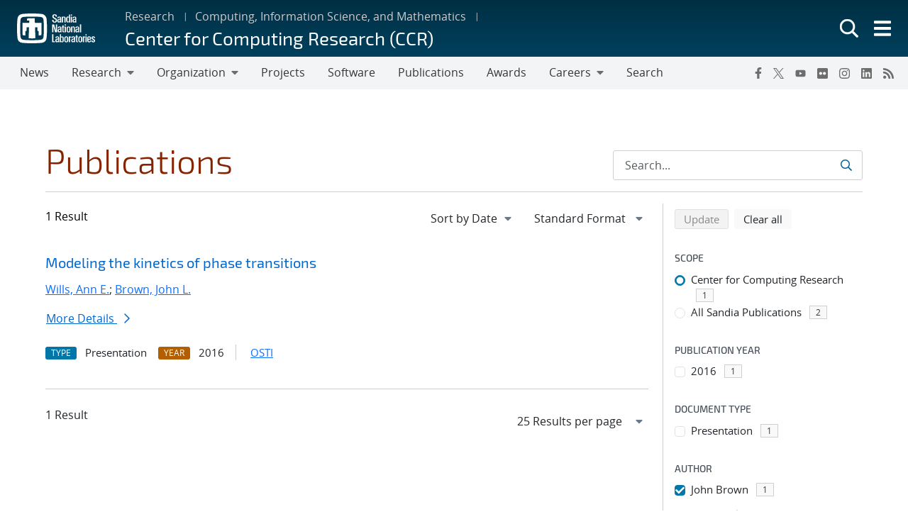

--- FILE ---
content_type: text/css
request_url: https://www.sandia.gov/app/themes/emp-child/build/public.css?ver=6.4.7
body_size: 1751
content:
.white-bg{background-color:#fff!important}.white{color:#fff!important}.white>svg{fill:#fff!important}.snl-ext-grey-25-bg{background-color:#fafafa!important}.snl-ext-grey-25{color:#fafafa!important}.snl-ext-grey-25>svg{fill:#fafafa!important}.snl-ext-grey-50-bg{background-color:#f5f5f5!important}.snl-ext-grey-50{color:#f5f5f5!important}.snl-ext-grey-50>svg{fill:#f5f5f5!important}.snl-ext-grey-75-bg{background-color:#ececec!important}.snl-ext-grey-75{color:#ececec!important}.snl-ext-grey-75>svg{fill:#ececec!important}.snl-ext-grey-100-bg{background-color:#e2e2e2!important}.snl-ext-grey-100{color:#e2e2e2!important}.snl-ext-grey-100>svg{fill:#e2e2e2!important}.snl-ext-grey-200-bg{background-color:#cfcfcf!important}.snl-ext-grey-200{color:#cfcfcf!important}.snl-ext-grey-200>svg{fill:#cfcfcf!important}.snl-ext-grey-400-bg{background-color:#a0a0a0!important}.snl-ext-grey-400{color:#a0a0a0!important}.snl-ext-grey-400>svg{fill:#a0a0a0!important}.snl-ext-grey-500-bg{background-color:#888!important}.snl-ext-grey-500{color:#888!important}.snl-ext-grey-500>svg{fill:#888!important}.snl-ext-grey-600-bg{background-color:#6d6d6d!important}.snl-ext-grey-600{color:#6d6d6d!important}.snl-ext-grey-600>svg{fill:#6d6d6d!important}.snl-ext-grey-700-bg{background-color:#525252!important}.snl-ext-grey-700{color:#525252!important}.snl-ext-grey-700>svg{fill:#525252!important}.snl-ext-grey-800-bg{background-color:#363636!important}.snl-ext-grey-800{color:#363636!important}.snl-ext-grey-800>svg{fill:#363636!important}.snl-ext-grey-900-bg{background-color:#0f0f0f!important}.snl-ext-grey-900{color:#0f0f0f!important}.snl-ext-grey-900>svg{fill:#0f0f0f!important}.snl-ext-blue-bg{background-color:#0054a8!important}.snl-ext-blue{color:#0054a8!important}.snl-ext-blue>svg{fill:#0054a8!important}.snl-ext-dark-blue-bg{background-color:#043865!important}.snl-ext-dark-blue{color:#043865!important}.snl-ext-dark-blue>svg{fill:#043865!important}.snl-ext-maroon-bg{background-color:#81062e!important}.snl-ext-maroon{color:#81062e!important}.snl-ext-maroon>svg{fill:#81062e!important}.snl-ext-yellow-bg{background-color:#fdd225!important}.snl-ext-yellow{color:#fdd225!important}.snl-ext-yellow>svg{fill:#fdd225!important}.snl-ext-light-blue-bg{background-color:#cceff6!important}.snl-ext-light-blue{color:#cceff6!important}.snl-ext-light-blue>svg{fill:#cceff6!important}.snl-ext-medium-blue-bg{background-color:#00add0!important}.snl-ext-medium-blue{color:#00add0!important}.snl-ext-medium-blue>svg{fill:#00add0!important}.snl-transparent-bg{background-color:transparent!important}.snl-transparent{color:transparent!important}.snl-transparent>svg{fill:transparent!important}.h1.secondary,.h2.secondary,.h3.secondary,.h4.secondary,.h5.secondary,.h6.secondary,blockquote.secondary,h1.secondary,h2.secondary,h3.secondary,h4.secondary,h5.secondary,h6.secondary{font-family:Open Sans,sans-serif;font-weight:600!important}.h2,.h3,.h4,.h5,.h6,h2,h3,h4,h5,h6{margin:2rem 0 1.5rem}.h1,h1{font-size:32px}@media(min-width:576px){.h1,h1{font-size:calc(17.23077px + 2.5641vw)}}@media(min-width:1200px){.h1,h1{font-size:48px}}.h1,h1{color:#852300;line-height:1.16667em!important;margin-bottom:.5em!important;margin-top:1rem!important}@media(max-width:575.98px){.h1,h1{line-height:1.25em!important}}.h2,h2{font-size:28px}@media(min-width:576px){.h2,h2{font-size:calc(16.92308px + 1.92308vw)}}@media(min-width:1200px){.h2,h2{font-size:40px}}.h2,h2{line-height:1.2em!important;margin-bottom:.6em!important}@media(max-width:575.98px){.h2,h2{line-height:1.14286!important;margin-bottom:.571428em!important}}.h3,h3{font-size:24px}@media(min-width:576px){.h3,h3{font-size:calc(16.61538px + 1.28205vw)}}@media(min-width:1200px){.h3,h3{font-size:32px}}.h3,h3{line-height:1.25em!important;margin-bottom:.75em!important}@media(max-width:575.98px){.h3,h3{line-height:1.16667em!important;margin-bottom:.6667em!important}}.h4,h4{font-size:22px}@media(min-width:576px){.h4,h4{font-size:calc(20.15385px + .32051vw)}}@media(min-width:1200px){.h4,h4{font-size:24px}}.h4,h4{line-height:1.3333!important;margin-bottom:1em!important}@media(max-width:575.98px){.h4,h4{margin-bottom:.727272em!important}}.h5,h5{font-size:18px}@media(min-width:576px){.h5,h5{font-size:calc(16.15385px + .32051vw)}}@media(min-width:1200px){.h5,h5{font-size:20px}}.h5,h5{font-weight:400!important;line-height:1.2em!important;margin-bottom:1.2em!important}@media(max-width:575.98px){.h5,h5{line-height:1.3333em!important;margin-bottom:.8888em!important}}.h6,h6{font-weight:500!important;line-height:1.5rem!important}@media(max-width:575.98px){.h6,h6{margin-bottom:1em!important}}.blockquote,blockquote{font-size:24px}@media(min-width:576px){.blockquote,blockquote{font-size:calc(16.61538px + 1.28205vw)}}@media(min-width:1200px){.blockquote,blockquote{font-size:32px}}.blockquote,blockquote{color:#6d6d6d;font-family:Exo\ 2,sans-serif;font-style:oblique;font-weight:300;line-height:1.25em!important;margin:1em 0!important}.blockquote:before,blockquote:before{content:none;display:none}@media(max-width:575.98px){.blockquote,blockquote{line-height:1.3333!important}}.blockquote-footer{color:#6d6d6d!important}.figure-caption,figcaption{color:#363636!important;font-weight:600;line-height:1.5rem}figure>.blockquote+figcaption.blockquote-footer{margin-bottom:2.285715em}@media(max-width:575.98px){figure>.blockquote+figcaption.blockquote-footer{margin-bottom:1.714285em}}dl,ol,ul{margin-bottom:1.5rem}dl li,ol li,ul li{margin-bottom:.5rem}dl li:last-child,ol li:last-child,ul li:last-child{margin-bottom:0}dl dl,ol li ul,ol ol,ul li ol,ul ul{margin-top:.5rem}dl dt{font-weight:600;margin-bottom:0}dd{margin-bottom:1rem}a{overflow:visible}a.active-demo,a.focus-demo,a.hover-demo{color:#363636!important}a.active-demo,a.focus-demo{outline:2px solid #0076a9!important;outline-offset:2px!important}@font-face{font-display:swap;font-family:Exo\ 2;font-style:normal;font-weight:100;src:url(fonts/exo-2-latin-100.1ed94328.woff) format("woff"),url(fonts/exo-2-latin-100.2212921a.woff2) format("woff2")}@font-face{font-display:swap;font-family:Exo\ 2;font-style:italic;font-weight:100;src:url(fonts/exo-2-latin-100italic.93ad591b.woff) format("woff"),url(fonts/exo-2-latin-100italic.e732e912.woff2) format("woff2")}@font-face{font-display:swap;font-family:Exo\ 2;font-style:normal;font-weight:200;src:url(fonts/exo-2-latin-200.4ef236e8.woff) format("woff"),url(fonts/exo-2-latin-200.9117b810.woff2) format("woff2")}@font-face{font-display:swap;font-family:Exo\ 2;font-style:italic;font-weight:200;src:url(fonts/exo-2-latin-200italic.dd9d81af.woff) format("woff"),url(fonts/exo-2-latin-200italic.8d71649c.woff2) format("woff2")}@font-face{font-display:swap;font-family:Exo\ 2;font-style:normal;font-weight:300;src:url(fonts/exo-2-latin-300.1f72f429.woff) format("woff"),url(fonts/exo-2-latin-300.77e17254.woff2) format("woff2")}@font-face{font-display:swap;font-family:Exo\ 2;font-style:italic;font-weight:300;src:url(fonts/exo-2-latin-300italic.b16280da.woff) format("woff"),url(fonts/exo-2-latin-300italic.e4b2c157.woff2) format("woff2")}@font-face{font-display:swap;font-family:Exo\ 2;font-style:normal;font-weight:400;src:url(fonts/exo-2-latin-400.73271327.woff) format("woff"),url(fonts/exo-2-latin-400.3accff2d.woff2) format("woff2")}@font-face{font-display:swap;font-family:Exo\ 2;font-style:italic;font-weight:400;src:url(fonts/exo-2-latin-400italic.d61dc322.woff) format("woff"),url(fonts/exo-2-latin-400italic.88a362cd.woff2) format("woff2")}@font-face{font-display:swap;font-family:Exo\ 2;font-style:normal;font-weight:500;src:url(fonts/exo-2-latin-500.5b651d4a.woff) format("woff"),url(fonts/exo-2-latin-500.ad9260c0.woff2) format("woff2")}@font-face{font-display:swap;font-family:Exo\ 2;font-style:italic;font-weight:500;src:url(fonts/exo-2-latin-500italic.335efae5.woff) format("woff"),url(fonts/exo-2-latin-500italic.6da8886b.woff2) format("woff2")}@font-face{font-display:swap;font-family:Exo\ 2;font-style:normal;font-weight:600;src:url(fonts/exo-2-latin-600.7125c5a1.woff) format("woff"),url(fonts/exo-2-latin-600.07d18adc.woff2) format("woff2")}@font-face{font-display:swap;font-family:Exo\ 2;font-style:italic;font-weight:600;src:url(fonts/exo-2-latin-600italic.849cb3ac.woff) format("woff"),url(fonts/exo-2-latin-600italic.1a4b84d0.woff2) format("woff2")}@font-face{font-display:swap;font-family:Exo\ 2;font-style:normal;font-weight:700;src:url(fonts/exo-2-latin-700.d246d749.woff) format("woff"),url(fonts/exo-2-latin-700.2e23e5bd.woff2) format("woff2")}@font-face{font-display:swap;font-family:Exo\ 2;font-style:italic;font-weight:700;src:url(fonts/exo-2-latin-700italic.da8edb42.woff) format("woff"),url(fonts/exo-2-latin-700italic.36da7fc7.woff2) format("woff2")}@font-face{font-display:swap;font-family:Exo\ 2;font-style:normal;font-weight:800;src:url(fonts/exo-2-latin-800.82415400.woff) format("woff"),url(fonts/exo-2-latin-800.92bbb6c6.woff2) format("woff2")}@font-face{font-display:swap;font-family:Exo\ 2;font-style:italic;font-weight:800;src:url(fonts/exo-2-latin-800italic.2fbeb230.woff) format("woff"),url(fonts/exo-2-latin-800italic.25f90424.woff2) format("woff2")}@font-face{font-display:swap;font-family:Exo\ 2;font-style:normal;font-weight:900;src:url(fonts/exo-2-latin-900.0e3e4f72.woff) format("woff"),url(fonts/exo-2-latin-900.0fa0d153.woff2) format("woff2")}@font-face{font-display:swap;font-family:Exo\ 2;font-style:italic;font-weight:900;src:url(fonts/exo-2-latin-900italic.bcda98cd.woff) format("woff"),url(fonts/exo-2-latin-900italic.6951b5d8.woff2) format("woff2")}.h1,.h2,.h3,.h4,.h5,.h6,.wp-block-cover .p.has-large-font-size,h1,h2,h3,h4,h5,h6{font-family:Exo\ 2,Open Sans,Segoe UI,Tahoma,sans-serif;font-weight:300}@media(min-width:1200px){.emp-max-width .global-container{max-width:1200px}}
